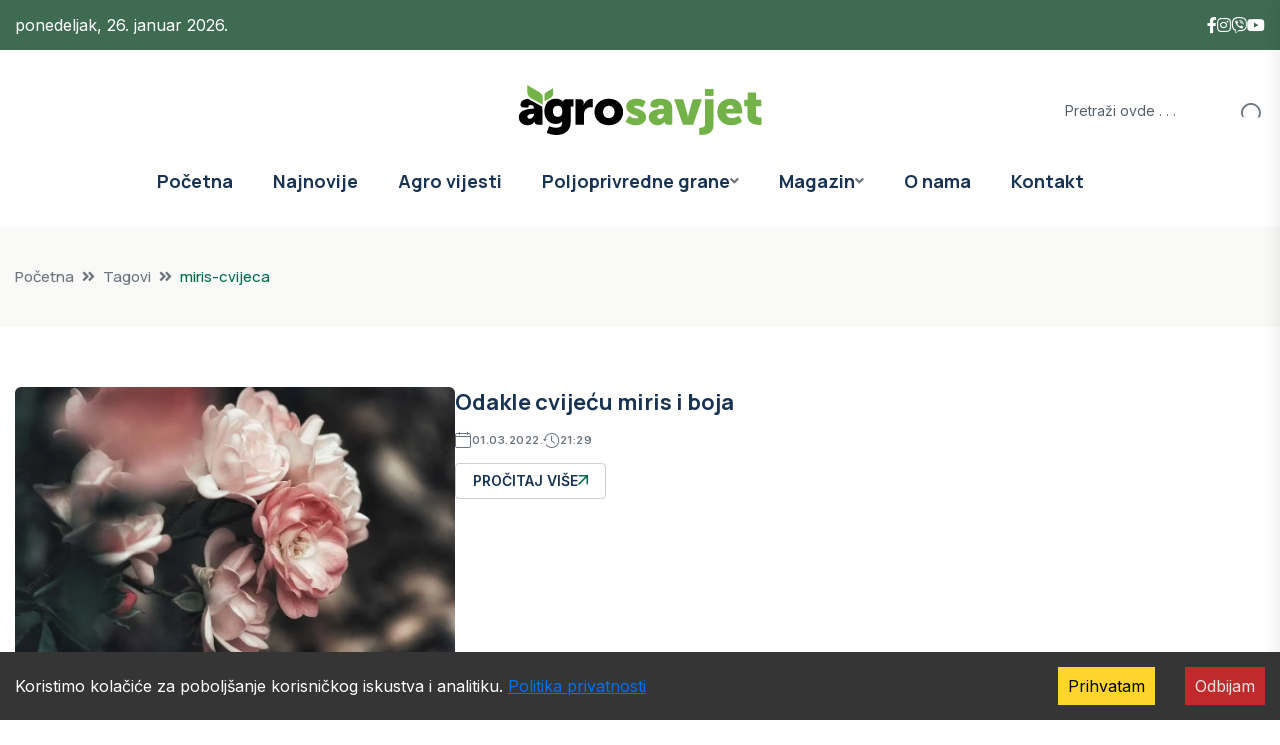

--- FILE ---
content_type: text/html; charset=utf-8
request_url: https://www.google.com/recaptcha/api2/aframe
body_size: 265
content:
<!DOCTYPE HTML><html><head><meta http-equiv="content-type" content="text/html; charset=UTF-8"></head><body><script nonce="_bm3qFfHcclH2i6sDhtbjQ">/** Anti-fraud and anti-abuse applications only. See google.com/recaptcha */ try{var clients={'sodar':'https://pagead2.googlesyndication.com/pagead/sodar?'};window.addEventListener("message",function(a){try{if(a.source===window.parent){var b=JSON.parse(a.data);var c=clients[b['id']];if(c){var d=document.createElement('img');d.src=c+b['params']+'&rc='+(localStorage.getItem("rc::a")?sessionStorage.getItem("rc::b"):"");window.document.body.appendChild(d);sessionStorage.setItem("rc::e",parseInt(sessionStorage.getItem("rc::e")||0)+1);localStorage.setItem("rc::h",'1769407487339');}}}catch(b){}});window.parent.postMessage("_grecaptcha_ready", "*");}catch(b){}</script></body></html>

--- FILE ---
content_type: text/x-component
request_url: https://agrosavjet.com/tags?_rsc=1pefp
body_size: 55
content:
0:{"b":"LhauJItw1K1zlNumAOj8o","f":[["children","(posts)",["(posts)",{"children":[["slug","tags","d"],{"children":["__PAGE__",{}]}]}],null,[null,null],true]],"S":false}


--- FILE ---
content_type: application/javascript; charset=UTF-8
request_url: https://agrosavjet.com/_next/static/chunks/2725-23ff4f47760378ff.js
body_size: 7221
content:
(self.webpackChunk_N_E=self.webpackChunk_N_E||[]).push([[2725],{63:(e,a,t)=>{"use strict";var r=t(7260);t.o(r,"usePathname")&&t.d(a,{usePathname:function(){return r.usePathname}}),t.o(r,"useRouter")&&t.d(a,{useRouter:function(){return r.useRouter}}),t.o(r,"useSearchParams")&&t.d(a,{useSearchParams:function(){return r.useSearchParams}})},491:(e,a,t)=>{"use strict";t.r(a),t.d(a,{AdsenseDisplay:()=>s});var r=t(5155),n=t(2115);function s(e){let{clientId:a,slot:t,format:s="auto",responsive:i=!0,style:l={},className:o="",paddingTop:c=0}=e;return(0,n.useEffect)(()=>{try{(window.adsbygoogle=window.adsbygoogle||[]).push({})}catch(e){}},[]),(0,r.jsx)(e=>{let{children:a}=e;return(0,r.jsx)("div",{className:"ad-banner-area my-4",style:{paddingTop:c,width:"100%",display:"flex",justifyContent:"center",...l},children:(0,r.jsx)("div",{className:"container max-w-[1200px]",children:(0,r.jsx)("div",{className:"ad-banner-img text-center",children:a})})})},{children:(0,r.jsx)("ins",{className:"adsbygoogle ".concat(o),style:{display:"block",...l},"data-ad-client":a,"data-ad-slot":t,"data-ad-format":s,"data-full-width-responsive":i?"true":"false"})})}},619:(e,a,t)=>{"use strict";t.d(a,{default:()=>i});var r=t(5155);t(2115);var n=t(2619),s=t.n(n);let i=e=>{let{items:a,showJsonLd:t=!0,style:n=!1}=e;return a&&0!==a.length?(0,r.jsxs)("div",{className:"breadcrumb-area ".concat(n?"breadcrumb-area-style":""),children:[(0,r.jsx)("div",{className:"container",children:(0,r.jsx)("div",{className:"row",children:(0,r.jsx)("div",{className:"col-lg-12",children:(0,r.jsx)("div",{className:"breadcrumb-content",children:(0,r.jsx)("nav",{"aria-label":"breadcrumb",children:(0,r.jsx)("ol",{className:"breadcrumb",children:a.map((e,t)=>(0,r.jsx)("li",{className:"breadcrumb-item ".concat(t===a.length-1?"active":""),"aria-current":t===a.length-1?"page":void 0,children:t===a.length-1?e.name:(0,r.jsx)(s(),{href:e.url,children:e.name})},t))})})})})})}),t&&(0,r.jsx)("script",{type:"application/ld+json",children:JSON.stringify({"@context":"https://schema.org","@type":"BreadcrumbList",itemListElement:a.map((e,a)=>({"@type":"ListItem",position:a+1,name:e.name,item:e.url}))})})]}):null}},2725:(e,a,t)=>{Promise.resolve().then(t.bind(t,3557)),Promise.resolve().then(t.bind(t,619))},3557:(e,a,t)=>{"use strict";t.d(a,{default:()=>p});var r=t(5155),n=t(5239),s=t(2619),i=t.n(s),l=t(5766),o=t.n(l),c=t(7536),d=t(63);let p=e=>{let{style:a,posts:t,page:s,total:l,pages:p,category:u,featured:g,breadcrumbs:h}=e,m=(0,d.useRouter)();return(0,r.jsx)("section",{className:"blog-area pt-60 pb-60",children:(0,r.jsx)("div",{className:"container",children:(0,r.jsx)("div",{className:"".concat(a?"author-inner-wrap":"author-inner-wrap blog-inner-wrap"),children:(0,r.jsxs)("div",{className:"row justify-content-center",children:[(0,r.jsxs)("div",{className:a?"col-70":"col-70 order-0 order-xl-2",children:[(0,r.jsx)("div",{className:"weekly-post-item-wrap",children:t.map(e=>{var a;return(0,r.jsxs)("div",{className:"weekly-post-item weekly-post-four",children:[(0,r.jsx)("div",{className:"weekly-post-thumb",children:e.images[0]&&(0,r.jsx)(i(),{href:"/".concat(e.slug),children:(0,r.jsx)(n.default,{src:(null==(a=e.images[0])?void 0:a.url)?"".concat("https://uploads.agrosavjet.com").concat(e.images[0].url):"/placeholder.png",alt:e.images[0].alt_text||e.title,width:e.images[0].width,height:e.images[0].height})})}),(0,r.jsxs)("div",{className:"weekly-post-content",children:[e.category&&(0,r.jsx)(i(),{href:"/category/".concat(e.category.slug),className:"post-tag",children:e.category.name}),(0,r.jsx)("h2",{className:"post-title",children:(0,r.jsx)(i(),{href:"/".concat(e.slug),children:e.title})}),(0,r.jsx)("div",{className:"blog-post-meta",children:(0,r.jsxs)("ul",{className:"list-wrap",children:[(0,r.jsxs)("li",{role:"listitem",children:[(0,r.jsx)("i",{className:"flaticon-calendar","aria-hidden":"true"}),e.publishDate?new Date(e.publishDate).toLocaleDateString("sr-Latn",{year:"numeric",month:"2-digit",day:"2-digit"}):""]}),(0,r.jsxs)("li",{role:"listitem",children:[(0,r.jsx)("i",{className:"flaticon-history","aria-hidden":"true"}),e.publishTime?e.publishTime.split(":").slice(0,2).join(":"):""]})]})}),(0,r.jsx)("div",{className:"view-all-btn",children:(0,r.jsxs)(i(),{href:"/".concat(e.slug),className:"link-btn",children:["Pročitaj više",(0,r.jsx)("span",{className:"svg-icon",children:(0,r.jsx)("svg",{xmlns:"http://www.w3.org/2000/svg",viewBox:"0 0 10 10",fill:"none",children:(0,r.jsx)("path",{d:"M1.07692 10L0 8.92308L7.38462 1.53846H0.769231V0H10V9.23077H8.46154V2.61538L1.07692 10Z",fill:"currentColor"})})})]})})]})]},e.post_id)})}),(0,r.jsx)("div",{className:"pagination-wrap mt-60",children:(0,r.jsx)("nav",{"aria-label":"Page navigation example",children:(0,r.jsx)(o(),{breakLabel:"...",nextLabel:"Next",onPageChange:e=>{let a=e.selected+1;m.push("?page=".concat(a))},pageRangeDisplayed:3,pageCount:p,previousLabel:"Prev",renderOnZeroPageCount:null,forcePage:s-1,className:"pagination list-wrap"})})})]}),(0,r.jsx)(c.default,{posts:g})]})})})})}},4652:(e,a,t)=>{"use strict";Object.defineProperty(a,"__esModule",{value:!0}),!function(e,a){for(var t in a)Object.defineProperty(e,t,{enumerable:!0,get:a[t]})}(a,{default:function(){return o},getImageProps:function(){return l}});let r=t(8140),n=t(2659),s=t(1356),i=r._(t(1124));function l(e){let{props:a}=(0,n.getImgProps)(e,{defaultLoader:i.default,imgConf:{deviceSizes:[640,750,828,1080,1200,1920,2048,3840],imageSizes:[16,32,48,64,96,128,256,384],path:"/_next/image",loader:"default",dangerouslyAllowSVG:!1,unoptimized:!1}});for(let[e,t]of Object.entries(a))void 0===t&&delete a[e];return{props:a}}let o=s.Image},5239:(e,a,t)=>{"use strict";t.d(a,{default:()=>n.a});var r=t(4652),n=t.n(r)},5766:function(e,a,t){let r;r=t(2115),e.exports=(()=>{var e={703:(e,a,t)=>{"use strict";var r=t(414);function n(){}function s(){}s.resetWarningCache=n,e.exports=function(){function e(e,a,t,n,s,i){if(i!==r){var l=Error("Calling PropTypes validators directly is not supported by the `prop-types` package. Use PropTypes.checkPropTypes() to call them. Read more at http://fb.me/use-check-prop-types");throw l.name="Invariant Violation",l}}function a(){return e}e.isRequired=e;var t={array:e,bigint:e,bool:e,func:e,number:e,object:e,string:e,symbol:e,any:e,arrayOf:a,element:e,elementType:e,instanceOf:a,node:e,objectOf:a,oneOf:a,oneOfType:a,shape:a,exact:a,checkPropTypes:s,resetWarningCache:n};return t.PropTypes=t,t}},697:(e,a,t)=>{e.exports=t(703)()},414:e=>{"use strict";e.exports="SECRET_DO_NOT_PASS_THIS_OR_YOU_WILL_BE_FIRED"},98:e=>{"use strict";e.exports=r}},a={};function t(r){var n=a[r];if(void 0!==n)return n.exports;var s=a[r]={exports:{}};return e[r](s,s.exports,t),s.exports}t.n=e=>{var a=e&&e.__esModule?()=>e.default:()=>e;return t.d(a,{a}),a},t.d=(e,a)=>{for(var r in a)t.o(a,r)&&!t.o(e,r)&&Object.defineProperty(e,r,{enumerable:!0,get:a[r]})},t.o=(e,a)=>Object.prototype.hasOwnProperty.call(e,a),t.r=e=>{"undefined"!=typeof Symbol&&Symbol.toStringTag&&Object.defineProperty(e,Symbol.toStringTag,{value:"Module"}),Object.defineProperty(e,"__esModule",{value:!0})};var n={};return(()=>{"use strict";t.r(n),t.d(n,{default:()=>v});var e=t(98),a=t.n(e),r=t(697),s=t.n(r);function i(){return(i=Object.assign?Object.assign.bind():function(e){for(var a=1;a<arguments.length;a++){var t=arguments[a];for(var r in t)Object.prototype.hasOwnProperty.call(t,r)&&(e[r]=t[r])}return e}).apply(this,arguments)}var l=function(e){var t=e.pageClassName,r=e.pageLinkClassName,n=e.page,s=e.selected,l=e.activeClassName,o=e.activeLinkClassName,c=e.getEventListener,d=e.pageSelectedHandler,p=e.href,u=e.extraAriaContext,g=e.pageLabelBuilder,h=e.rel,m=e.ariaLabel||"Page "+n+(u?" "+u:""),f=null;return s&&(f="page",m=e.ariaLabel||"Page "+n+" is your current page",t=void 0!==t?t+" "+l:l,void 0!==r?void 0!==o&&(r=r+" "+o):r=o),a().createElement("li",{className:t},a().createElement("a",i({rel:h,role:p?void 0:"button",className:r,href:p,tabIndex:s?"-1":"0","aria-label":m,"aria-current":f,onKeyPress:d},c(d)),g(n)))};function o(){return(o=Object.assign?Object.assign.bind():function(e){for(var a=1;a<arguments.length;a++){var t=arguments[a];for(var r in t)Object.prototype.hasOwnProperty.call(t,r)&&(e[r]=t[r])}return e}).apply(this,arguments)}l.propTypes={pageSelectedHandler:s().func.isRequired,selected:s().bool.isRequired,pageClassName:s().string,pageLinkClassName:s().string,activeClassName:s().string,activeLinkClassName:s().string,extraAriaContext:s().string,href:s().string,ariaLabel:s().string,page:s().number.isRequired,getEventListener:s().func.isRequired,pageLabelBuilder:s().func.isRequired,rel:s().string};var c=function(e){var t=e.breakLabel,r=e.breakAriaLabel,n=e.breakClassName,s=e.breakLinkClassName,i=e.breakHandler,l=e.getEventListener;return a().createElement("li",{className:n||"break"},a().createElement("a",o({className:s,role:"button",tabIndex:"0","aria-label":r,onKeyPress:i},l(i)),t))};function d(e){var a=arguments.length>1&&void 0!==arguments[1]?arguments[1]:"";return null!=e?e:a}function p(e){return(p="function"==typeof Symbol&&"symbol"==typeof Symbol.iterator?function(e){return typeof e}:function(e){return e&&"function"==typeof Symbol&&e.constructor===Symbol&&e!==Symbol.prototype?"symbol":typeof e})(e)}function u(){return(u=Object.assign?Object.assign.bind():function(e){for(var a=1;a<arguments.length;a++){var t=arguments[a];for(var r in t)Object.prototype.hasOwnProperty.call(t,r)&&(e[r]=t[r])}return e}).apply(this,arguments)}function g(e,a){return(g=Object.setPrototypeOf?Object.setPrototypeOf.bind():function(e,a){return e.__proto__=a,e})(e,a)}function h(e){if(void 0===e)throw ReferenceError("this hasn't been initialised - super() hasn't been called");return e}function m(e){return(m=Object.setPrototypeOf?Object.getPrototypeOf.bind():function(e){return e.__proto__||Object.getPrototypeOf(e)})(e)}function f(e,a,t){return a in e?Object.defineProperty(e,a,{value:t,enumerable:!0,configurable:!0,writable:!0}):e[a]=t,e}c.propTypes={breakLabel:s().oneOfType([s().string,s().node]),breakAriaLabel:s().string,breakClassName:s().string,breakLinkClassName:s().string,breakHandler:s().func.isRequired,getEventListener:s().func.isRequired};var b=function(e){if("function"!=typeof e&&null!==e)throw TypeError("Super expression must either be null or a function");s.prototype=Object.create(e&&e.prototype,{constructor:{value:s,writable:!0,configurable:!0}}),Object.defineProperty(s,"prototype",{writable:!1}),e&&g(s,e);var t,r,n=(r=function(){if("undefined"==typeof Reflect||!Reflect.construct||Reflect.construct.sham)return!1;if("function"==typeof Proxy)return!0;try{return Boolean.prototype.valueOf.call(Reflect.construct(Boolean,[],function(){})),!0}catch(e){return!1}}(),function(){var e,a=m(s);if(e=r?Reflect.construct(a,arguments,m(this).constructor):a.apply(this,arguments),e&&("object"===p(e)||"function"==typeof e))return e;if(void 0!==e)throw TypeError("Derived constructors may only return object or undefined");return h(this)});function s(e){var t;return function(e,a){if(!(e instanceof a))throw TypeError("Cannot call a class as a function")}(this,s),f(h(t=n.call(this,e)),"handlePreviousPage",function(e){var a=t.state.selected;t.handleClick(e,null,a>0?a-1:void 0,{isPrevious:!0})}),f(h(t),"handleNextPage",function(e){var a=t.state.selected,r=t.props.pageCount;t.handleClick(e,null,a<r-1?a+1:void 0,{isNext:!0})}),f(h(t),"handlePageSelected",function(e,a){if(t.state.selected===e)return t.callActiveCallback(e),void t.handleClick(a,null,void 0,{isActive:!0});t.handleClick(a,null,e)}),f(h(t),"handlePageChange",function(e){t.state.selected!==e&&(t.setState({selected:e}),t.callCallback(e))}),f(h(t),"getEventListener",function(e){return f({},t.props.eventListener,e)}),f(h(t),"handleClick",function(e,a,r){var n=arguments.length>3&&void 0!==arguments[3]?arguments[3]:{},s=n.isPrevious,i=n.isNext,l=n.isBreak,o=n.isActive;e.preventDefault?e.preventDefault():e.returnValue=!1;var c=t.state.selected,d=t.props.onClick,p=r;if(d){var u=d({index:a,selected:c,nextSelectedPage:r,event:e,isPrevious:void 0!==s&&s,isNext:void 0!==i&&i,isBreak:void 0!==l&&l,isActive:void 0!==o&&o});if(!1===u)return;Number.isInteger(u)&&(p=u)}void 0!==p&&t.handlePageChange(p)}),f(h(t),"handleBreakClick",function(e,a){var r=t.state.selected;t.handleClick(a,e,r<e?t.getForwardJump():t.getBackwardJump(),{isBreak:!0})}),f(h(t),"callCallback",function(e){void 0!==t.props.onPageChange&&"function"==typeof t.props.onPageChange&&t.props.onPageChange({selected:e})}),f(h(t),"callActiveCallback",function(e){void 0!==t.props.onPageActive&&"function"==typeof t.props.onPageActive&&t.props.onPageActive({selected:e})}),f(h(t),"getElementPageRel",function(e){var a=t.state.selected,r=t.props,n=r.nextPageRel,s=r.prevPageRel,i=r.selectedPageRel;return a-1===e?s:a===e?i:a+1===e?n:void 0}),f(h(t),"pagination",function(){var e=[],r=t.props,n=r.pageRangeDisplayed,s=r.pageCount,i=r.marginPagesDisplayed,l=r.breakLabel,o=r.breakClassName,d=r.breakLinkClassName,p=r.breakAriaLabels,u=t.state.selected;if(s<=n)for(var g=0;g<s;g++)e.push(t.getPageElement(g));else{var h=n/2,m=n-h;u>s-n/2?h=n-(m=s-u):u<n/2&&(m=n-(h=u));var f,b,v=function(e){return t.getPageElement(e)},x=[];for(f=0;f<s;f++){var y=f+1;if(y<=i)x.push({type:"page",index:f,display:v(f)});else if(y>s-i)x.push({type:"page",index:f,display:v(f)});else if(f>=u-h&&f<=u+(0===u&&n>1?m-1:m))x.push({type:"page",index:f,display:v(f)});else if(l&&x.length>0&&x[x.length-1].display!==b&&(n>0||i>0)){var N=f<u?p.backward:p.forward;b=a().createElement(c,{key:f,breakAriaLabel:N,breakLabel:l,breakClassName:o,breakLinkClassName:d,breakHandler:t.handleBreakClick.bind(null,f),getEventListener:t.getEventListener}),x.push({type:"break",index:f,display:b})}}x.forEach(function(a,t){var r=a;"break"===a.type&&x[t-1]&&"page"===x[t-1].type&&x[t+1]&&"page"===x[t+1].type&&x[t+1].index-x[t-1].index<=2&&(r={type:"page",index:a.index,display:v(a.index)}),e.push(r.display)})}return e}),void 0!==e.initialPage&&void 0!==e.forcePage&&console.warn("(react-paginate): Both initialPage (".concat(e.initialPage,") and forcePage (").concat(e.forcePage,") props are provided, which is discouraged.")+" Use exclusively forcePage prop for a controlled component.\nSee https://reactjs.org/docs/forms.html#controlled-components"),t.state={selected:e.initialPage?e.initialPage:e.forcePage?e.forcePage:0},t}return t=[{key:"componentDidMount",value:function(){var e=this.props,a=e.initialPage,t=e.disableInitialCallback,r=e.extraAriaContext,n=e.pageCount,s=e.forcePage;void 0===a||t||this.callCallback(a),r&&console.warn("DEPRECATED (react-paginate): The extraAriaContext prop is deprecated. You should now use the ariaLabelBuilder instead."),Number.isInteger(n)||console.warn("(react-paginate): The pageCount prop value provided is not an integer (".concat(n,"). Did you forget a Math.ceil()?")),void 0!==a&&a>n-1&&console.warn("(react-paginate): The initialPage prop provided is greater than the maximum page index from pageCount prop (".concat(a," > ").concat(n-1,").")),void 0!==s&&s>n-1&&console.warn("(react-paginate): The forcePage prop provided is greater than the maximum page index from pageCount prop (".concat(s," > ").concat(n-1,")."))}},{key:"componentDidUpdate",value:function(e){void 0!==this.props.forcePage&&this.props.forcePage!==e.forcePage&&(this.props.forcePage>this.props.pageCount-1&&console.warn("(react-paginate): The forcePage prop provided is greater than the maximum page index from pageCount prop (".concat(this.props.forcePage," > ").concat(this.props.pageCount-1,").")),this.setState({selected:this.props.forcePage})),Number.isInteger(e.pageCount)&&!Number.isInteger(this.props.pageCount)&&console.warn("(react-paginate): The pageCount prop value provided is not an integer (".concat(this.props.pageCount,"). Did you forget a Math.ceil()?"))}},{key:"getForwardJump",value:function(){var e=this.state.selected,a=this.props,t=a.pageCount,r=e+a.pageRangeDisplayed;return r>=t?t-1:r}},{key:"getBackwardJump",value:function(){var e=this.state.selected-this.props.pageRangeDisplayed;return e<0?0:e}},{key:"getElementHref",value:function(e){var a=this.props,t=a.hrefBuilder,r=a.pageCount,n=a.hrefAllControls;if(t)return n||e>=0&&e<r?t(e+1,r,this.state.selected):void 0}},{key:"ariaLabelBuilder",value:function(e){var a=e===this.state.selected;if(this.props.ariaLabelBuilder&&e>=0&&e<this.props.pageCount){var t=this.props.ariaLabelBuilder(e+1,a);return this.props.extraAriaContext&&!a&&(t=t+" "+this.props.extraAriaContext),t}}},{key:"getPageElement",value:function(e){var t=this.state.selected,r=this.props,n=r.pageClassName,s=r.pageLinkClassName,i=r.activeClassName,o=r.activeLinkClassName,c=r.extraAriaContext,d=r.pageLabelBuilder;return a().createElement(l,{key:e,pageSelectedHandler:this.handlePageSelected.bind(null,e),selected:t===e,rel:this.getElementPageRel(e),pageClassName:n,pageLinkClassName:s,activeClassName:i,activeLinkClassName:o,extraAriaContext:c,href:this.getElementHref(e),ariaLabel:this.ariaLabelBuilder(e),page:e+1,pageLabelBuilder:d,getEventListener:this.getEventListener})}},{key:"render",value:function(){var e=this.props.renderOnZeroPageCount;if(0===this.props.pageCount&&void 0!==e)return e?e(this.props):e;var t=this.props,r=t.disabledClassName,n=t.disabledLinkClassName,s=t.pageCount,i=t.className,l=t.containerClassName,o=t.previousLabel,c=t.previousClassName,p=t.previousLinkClassName,g=t.previousAriaLabel,h=t.prevRel,m=t.nextLabel,f=t.nextClassName,b=t.nextLinkClassName,v=t.nextAriaLabel,x=t.nextRel,y=this.state.selected,N=0===y,j=y===s-1,C="".concat(d(c)).concat(N?" ".concat(d(r)):""),P="".concat(d(f)).concat(j?" ".concat(d(r)):""),k="".concat(d(p)).concat(N?" ".concat(d(n)):""),w="".concat(d(b)).concat(j?" ".concat(d(n)):"");return a().createElement("ul",{className:i||l,role:"navigation","aria-label":"Pagination"},a().createElement("li",{className:C},a().createElement("a",u({className:k,href:this.getElementHref(y-1),tabIndex:N?"-1":"0",role:"button",onKeyPress:this.handlePreviousPage,"aria-disabled":N?"true":"false","aria-label":g,rel:h},this.getEventListener(this.handlePreviousPage)),o)),this.pagination(),a().createElement("li",{className:P},a().createElement("a",u({className:w,href:this.getElementHref(y+1),tabIndex:j?"-1":"0",role:"button",onKeyPress:this.handleNextPage,"aria-disabled":j?"true":"false","aria-label":v,rel:x},this.getEventListener(this.handleNextPage)),m)))}}],function(e,a){for(var t=0;t<a.length;t++){var r=a[t];r.enumerable=r.enumerable||!1,r.configurable=!0,"value"in r&&(r.writable=!0),Object.defineProperty(e,r.key,r)}}(s.prototype,t),Object.defineProperty(s,"prototype",{writable:!1}),s}(e.Component);f(b,"propTypes",{pageCount:s().number.isRequired,pageRangeDisplayed:s().number,marginPagesDisplayed:s().number,previousLabel:s().node,previousAriaLabel:s().string,prevPageRel:s().string,prevRel:s().string,nextLabel:s().node,nextAriaLabel:s().string,nextPageRel:s().string,nextRel:s().string,breakLabel:s().oneOfType([s().string,s().node]),breakAriaLabels:s().shape({forward:s().string,backward:s().string}),hrefBuilder:s().func,hrefAllControls:s().bool,onPageChange:s().func,onPageActive:s().func,onClick:s().func,initialPage:s().number,forcePage:s().number,disableInitialCallback:s().bool,containerClassName:s().string,className:s().string,pageClassName:s().string,pageLinkClassName:s().string,pageLabelBuilder:s().func,activeClassName:s().string,activeLinkClassName:s().string,previousClassName:s().string,nextClassName:s().string,previousLinkClassName:s().string,nextLinkClassName:s().string,disabledClassName:s().string,disabledLinkClassName:s().string,breakClassName:s().string,breakLinkClassName:s().string,extraAriaContext:s().string,ariaLabelBuilder:s().func,eventListener:s().string,renderOnZeroPageCount:s().func,selectedPageRel:s().string}),f(b,"defaultProps",{pageRangeDisplayed:2,marginPagesDisplayed:3,activeClassName:"selected",previousLabel:"Previous",previousClassName:"previous",previousAriaLabel:"Previous page",prevPageRel:"prev",prevRel:"prev",nextLabel:"Next",nextClassName:"next",nextAriaLabel:"Next page",nextPageRel:"next",nextRel:"next",breakLabel:"...",breakAriaLabels:{forward:"Jump forward",backward:"Jump backward"},disabledClassName:"disabled",disableInitialCallback:!1,pageLabelBuilder:function(e){return e},eventListener:"onClick",renderOnZeroPageCount:void 0,selectedPageRel:"canonical",hrefAllControls:!1});let v=b})(),n})()},7536:(e,a,t)=>{"use strict";t.d(a,{default:()=>c});var r=t(5155),n=t(491),s=t(7899),i=t(5239),l=t(2619),o=t.n(l);let c=e=>{let{posts:a}=e;return(0,r.jsx)("div",{className:"col-30",children:(0,r.jsxs)("div",{className:"sidebar-wrap",children:[(0,r.jsx)("div",{className:"sidebar-widget sidebar-widget-two",children:(0,r.jsx)(n.AdsenseDisplay,{clientId:"ca-pub-3613112356278197",slot:"3553609842",format:"auto",style:{display:"block"}})}),(0,r.jsxs)("div",{className:"sidebar-widget sidebar-widget-two",children:[(0,r.jsxs)("div",{className:"widget-title mb-25",children:[(0,r.jsx)("h2",{className:"title",children:"Zapratite nas"}),(0,r.jsx)("div",{className:"section-title-line"})]}),(0,r.jsx)("div",{className:"sidebar-social-wrap",children:(0,r.jsx)(s.A,{})})]}),(0,r.jsxs)("div",{className:"sidebar-widget sidebar-widget-two",children:[(0,r.jsxs)("div",{className:"widget-title mb-30",children:[(0,r.jsx)("h6",{className:"title",children:"Najčitaniji članci"}),(0,r.jsx)("div",{className:"section-title-line"})]}),(0,r.jsx)("div",{className:"hot-post-wrap",children:a.map((e,a)=>{var t;return(0,r.jsxs)("div",{className:"hot-post-item",children:[0===a&&e.images&&e.images[0]&&(0,r.jsx)("div",{className:"hot-post-thumb",children:(0,r.jsx)(o(),{href:"/".concat(e.slug),children:(0,r.jsx)(i.default,{src:(null==(t=e.images[0])?void 0:t.url)?"".concat("https://uploads.agrosavjet.com").concat(e.images[0].url):"/placeholder.png",alt:e.images[0].alt_text||e.title,width:e.images[0].width,height:e.images[0].height})})}),(0,r.jsxs)("div",{className:"hot-post-content",children:[e.category&&(0,r.jsx)(o(),{href:"/".concat(e.category.slug),className:"post-tag",children:e.category.name}),(0,r.jsx)("h4",{className:"post-title",children:(0,r.jsx)(o(),{href:"/".concat(e.slug),children:e.title})}),(0,r.jsx)("div",{className:"blog-post-meta",children:(0,r.jsx)("ul",{className:"list-wrap",children:(0,r.jsxs)("li",{children:[(0,r.jsx)("i",{className:"flaticon-calendar"}),e.createdAt&&!isNaN(new Date(e.createdAt).getTime())?new Date(e.createdAt).toLocaleDateString("sr-latin",{day:"2-digit",month:"2-digit",year:"numeric"}):""]})})})]})]},e.post_id)})})]}),(0,r.jsx)("div",{className:"sidebar-widget sidebar-widget-two",children:(0,r.jsx)(n.AdsenseDisplay,{clientId:"ca-pub-3613112356278197",slot:"3553609842",format:"auto",style:{display:"block"}})})]})})}},7899:(e,a,t)=>{"use strict";t.d(a,{A:()=>i});var r=t(5155),n=t(2619),s=t.n(n);let i=()=>(0,r.jsxs)("ul",{className:"list-wrap","aria-label":"Social media links",children:[(0,r.jsx)("li",{children:(0,r.jsxs)(s(),{href:"https://www.facebook.com/AgroSavjet","aria-label":"Facebook page",target:"_blank",rel:"noopener noreferrer",children:[(0,r.jsx)("i",{className:"fab fa-facebook-f","aria-hidden":"true"}),(0,r.jsx)("span",{className:"sr-only",children:"Facebook"})]})}),(0,r.jsx)("li",{children:(0,r.jsxs)(s(),{href:"https://www.instagram.com/AgroSavjet","aria-label":"Instagram profile",target:"_blank",rel:"noopener noreferrer",children:[(0,r.jsx)("i",{className:"fab fa-instagram","aria-hidden":"true"}),(0,r.jsx)("span",{className:"sr-only",children:"Instagram"})]})}),(0,r.jsx)("li",{children:(0,r.jsxs)(s(),{href:"https://www.youtube.com/@agrosavjet681","aria-label":"YouTube channel",target:"_blank",rel:"noopener noreferrer",children:[(0,r.jsx)("i",{className:"fab fa-youtube","aria-hidden":"true"}),(0,r.jsx)("span",{className:"sr-only",children:"YouTube"})]})}),(0,r.jsx)("li",{children:(0,r.jsxs)(s(),{href:"https://invite.viber.com/?g2=AQAtAMabBIMyVkzwQQx7HYPxQzzSwWW4UwfuGwCyvqpxnw3XPTmRa2mYtMdCwhw7","aria-label":"Viber group",target:"_blank",rel:"noopener noreferrer",children:[(0,r.jsx)("i",{className:"fab fa-viber","aria-hidden":"true"}),(0,r.jsx)("span",{className:"sr-only",children:"Viber"})]})})]})}}]);

--- FILE ---
content_type: text/x-component
request_url: https://agrosavjet.com/category/magazin/kucniljubimci?_rsc=1pefp
body_size: 61
content:
0:{"b":"LhauJItw1K1zlNumAOj8o","f":[["children","category",["category",{"children":[["slug","magazin/kucniljubimci","c"],{"children":["__PAGE__",{}]}]}],null,[null,null],true]],"S":false}


--- FILE ---
content_type: text/x-component
request_url: https://agrosavjet.com/category/agro-vijesti?_rsc=1pefp
body_size: 60
content:
0:{"b":"LhauJItw1K1zlNumAOj8o","f":[["children","category",["category",{"children":[["slug","agro-vijesti","c"],{"children":["__PAGE__",{}]}]}],null,[null,null],true]],"S":false}


--- FILE ---
content_type: text/x-component
request_url: https://agrosavjet.com/category/poljoprivredne-grane?_rsc=1pefp
body_size: 67
content:
0:{"b":"LhauJItw1K1zlNumAOj8o","f":[["children","category",["category",{"children":[["slug","poljoprivredne-grane","c"],{"children":["__PAGE__",{}]}]}],null,[null,null],true]],"S":false}


--- FILE ---
content_type: text/x-component
request_url: https://agrosavjet.com/category/magazin/zanimljivost?_rsc=1pefp
body_size: 60
content:
0:{"b":"LhauJItw1K1zlNumAOj8o","f":[["children","category",["category",{"children":[["slug","magazin/zanimljivost","c"],{"children":["__PAGE__",{}]}]}],null,[null,null],true]],"S":false}


--- FILE ---
content_type: text/x-component
request_url: https://agrosavjet.com/category/poljoprivredne-grane/stocarstvo?_rsc=1pefp
body_size: 67
content:
0:{"b":"LhauJItw1K1zlNumAOj8o","f":[["children","category",["category",{"children":[["slug","poljoprivredne-grane/stocarstvo","c"],{"children":["__PAGE__",{}]}]}],null,[null,null],true]],"S":false}


--- FILE ---
content_type: text/x-component
request_url: https://agrosavjet.com/category/poljoprivredne-grane/zastita-i-ishrana-biljaka?_rsc=1pefp
body_size: 78
content:
0:{"b":"LhauJItw1K1zlNumAOj8o","f":[["children","category",["category",{"children":[["slug","poljoprivredne-grane/zastita-i-ishrana-biljaka","c"],{"children":["__PAGE__",{}]}]}],null,[null,null],true]],"S":false}


--- FILE ---
content_type: text/x-component
request_url: https://agrosavjet.com/category/poljoprivredne-grane/mehanizacija?_rsc=1pefp
body_size: 70
content:
0:{"b":"LhauJItw1K1zlNumAOj8o","f":[["children","category",["category",{"children":[["slug","poljoprivredne-grane/mehanizacija","c"],{"children":["__PAGE__",{}]}]}],null,[null,null],true]],"S":false}


--- FILE ---
content_type: text/x-component
request_url: https://agrosavjet.com/o-nama?_rsc=1pefp
body_size: 39
content:
0:{"b":"LhauJItw1K1zlNumAOj8o","f":[["children","o-nama",["o-nama",{"children":["__PAGE__",{}]}],null,[null,null],true]],"S":false}


--- FILE ---
content_type: text/x-component
request_url: https://agrosavjet.com/category/najnovije?_rsc=1pefp
body_size: 58
content:
0:{"b":"LhauJItw1K1zlNumAOj8o","f":[["children","category",["category",{"children":[["slug","najnovije","c"],{"children":["__PAGE__",{}]}]}],null,[null,null],true]],"S":false}


--- FILE ---
content_type: text/x-component
request_url: https://agrosavjet.com/category/magazin/price-sa-sela?_rsc=1pefp
body_size: 61
content:
0:{"b":"LhauJItw1K1zlNumAOj8o","f":[["children","category",["category",{"children":[["slug","magazin/price-sa-sela","c"],{"children":["__PAGE__",{}]}]}],null,[null,null],true]],"S":false}


--- FILE ---
content_type: text/x-component
request_url: https://agrosavjet.com/category/poljoprivredne-grane/ukrasno-i-ljekovito-bilje?_rsc=1pefp
body_size: 79
content:
0:{"b":"LhauJItw1K1zlNumAOj8o","f":[["children","category",["category",{"children":[["slug","poljoprivredne-grane/ukrasno-i-ljekovito-bilje","c"],{"children":["__PAGE__",{}]}]}],null,[null,null],true]],"S":false}


--- FILE ---
content_type: text/x-component
request_url: https://agrosavjet.com/odakle-cvijecu-miris-i-boja?_rsc=1pefp
body_size: 73
content:
0:{"b":"LhauJItw1K1zlNumAOj8o","f":[["children","(posts)",["(posts)",{"children":[["slug","odakle-cvijecu-miris-i-boja","d"],{"children":["__PAGE__",{}]}]}],null,[null,null],true]],"S":false}


--- FILE ---
content_type: text/x-component
request_url: https://agrosavjet.com/category/poljoprivredne-grane/pcelarstvo?_rsc=1pefp
body_size: 67
content:
0:{"b":"LhauJItw1K1zlNumAOj8o","f":[["children","category",["category",{"children":[["slug","poljoprivredne-grane/pcelarstvo","c"],{"children":["__PAGE__",{}]}]}],null,[null,null],true]],"S":false}


--- FILE ---
content_type: text/x-component
request_url: https://agrosavjet.com/kontakt?_rsc=1pefp
body_size: 1187
content:
1:"$Sreact.fragment"
2:I[9766,[],""]
3:I[8924,[],""]
4:I[4431,[],"ViewportBoundary"]
6:I[4431,[],"MetadataBoundary"]
7:"$Sreact.suspense"
0:{"b":"LhauJItw1K1zlNumAOj8o","f":[["children","kontakt",["kontakt",{"children":["__PAGE__",{}]}],["kontakt",["$","$1","c",{"children":[null,["$","$L2",null,{"parallelRouterKey":"children","error":"$undefined","errorStyles":"$undefined","errorScripts":"$undefined","template":["$","$L3",null,{}],"templateStyles":"$undefined","templateScripts":"$undefined","notFound":"$undefined","forbidden":"$undefined","unauthorized":"$undefined"}]]}],{"children":null},[["$","div","l",{"style":{"textAlign":"center","padding":"3rem"},"children":["$","h2",null,{"children":"UÄitavanje..."}]}],[],[]],false],["$","$1","h",{"children":[null,["$","$1","jffOhmmuIKESrXjiZAf6Ov",{"children":[["$","$L4",null,{"children":"$L5"}],["$","meta",null,{"name":"next-size-adjust","content":""}]]}],["$","$L6","jffOhmmuIKESrXjiZAf6Om",{"children":["$","div",null,{"hidden":true,"children":["$","$7",null,{"fallback":null,"children":"$L8"}]}]}]]}],false]],"S":false}
5:[["$","meta","0",{"charSet":"utf-8"}],["$","meta","1",{"name":"viewport","content":"width=device-width, initial-scale=1"}]]
9:I[622,[],"IconMark"]
8:[["$","title","0",{"children":"AgroSavjet | VodeÄ‡i portal za poljoprivredu i selo"}],["$","meta","1",{"name":"description","content":"Najnovije vijesti iz poljoprivrede, subvencije, savjeti struÄnjaka i izvjeÅ¡taji sa trÅ¾iÅ¡ta na portalu AgroSavjet."}],["$","meta","2",{"name":"author","content":"AgroSavjet Redakcija"}],["$","meta","3",{"name":"keywords","content":"poljoprivreda, agro vijesti, subvencije, uzgoj, stoÄarstvo, ratarstvo"}],["$","meta","4",{"name":"robots","content":"index, follow"}],["$","meta","5",{"property":"og:title","content":"AgroSavjet | Portal za poljoprivredu"}],["$","meta","6",{"property":"og:description","content":"Sve o poljoprivredi na jednom mjestu."}],["$","meta","7",{"property":"og:url","content":"https://agrosavjet.com"}],["$","meta","8",{"property":"og:site_name","content":"AgroSavjet"}],["$","meta","9",{"property":"og:locale","content":"sr_RS"}],["$","meta","10",{"property":"og:image","content":"https://agrosavjet.com/logo.png"}],["$","meta","11",{"property":"og:image:width","content":"1200"}],["$","meta","12",{"property":"og:image:height","content":"630"}],["$","meta","13",{"property":"og:type","content":"website"}],["$","meta","14",{"name":"twitter:card","content":"summary_large_image"}],["$","meta","15",{"name":"twitter:title","content":"AgroSavjet | Portal za poljoprivredu"}],["$","meta","16",{"name":"twitter:description","content":"Sve o poljoprivredi na jednom mjestu."}],["$","meta","17",{"name":"twitter:image","content":"https://agrosavjet.com/logo.png"}],["$","meta","18",{"name":"twitter:image:width","content":"1200"}],["$","meta","19",{"name":"twitter:image:height","content":"630"}],["$","link","20",{"rel":"icon","href":"/favicon.ico"}],["$","link","21",{"rel":"apple-touch-icon","href":"/apple-icon.png"}],["$","$L9","22",{}]]


--- FILE ---
content_type: text/x-component
request_url: https://agrosavjet.com/category/poljoprivredne-grane/video?_rsc=1pefp
body_size: 64
content:
0:{"b":"LhauJItw1K1zlNumAOj8o","f":[["children","category",["category",{"children":[["slug","poljoprivredne-grane/video","c"],{"children":["__PAGE__",{}]}]}],null,[null,null],true]],"S":false}


--- FILE ---
content_type: text/x-component
request_url: https://agrosavjet.com/category/poljoprivredne-grane/organska-proizvodnja?_rsc=1pefp
body_size: 75
content:
0:{"b":"LhauJItw1K1zlNumAOj8o","f":[["children","category",["category",{"children":[["slug","poljoprivredne-grane/organska-proizvodnja","c"],{"children":["__PAGE__",{}]}]}],null,[null,null],true]],"S":false}


--- FILE ---
content_type: text/x-component
request_url: https://agrosavjet.com/ne-ekajte-proljee-12-biljaka-koje-moete-posijati-ve-u-januaru?_rsc=1pefp
body_size: 95
content:
0:{"b":"LhauJItw1K1zlNumAOj8o","f":[["children","(posts)",["(posts)",{"children":[["slug","ne-ekajte-proljee-12-biljaka-koje-moete-posijati-ve-u-januaru","d"],{"children":["__PAGE__",{}]}]}],null,[null,null],true]],"S":false}
